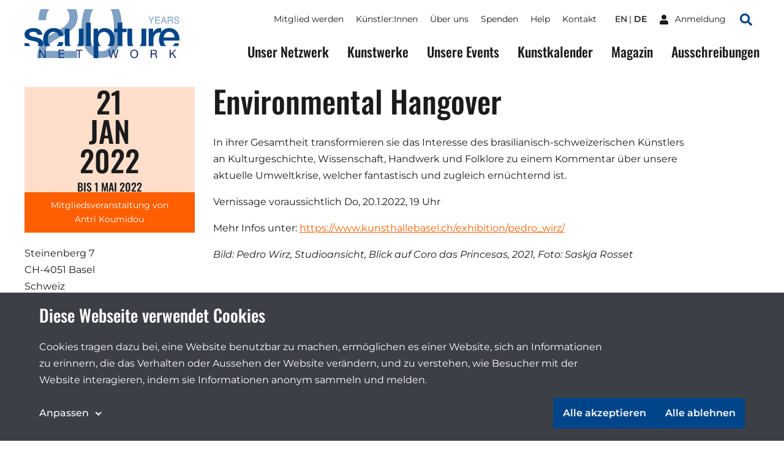

--- FILE ---
content_type: text/html;charset=utf-8
request_url: https://sculpture-network.org/de/event/57543/environmental-hangover
body_size: 43614
content:
<!DOCTYPE html>
<html lang="de" class="environment-production">
<head>
    <meta charset="utf-8" />
    <meta http-equiv="X-UA-Compatible" content="IE=edge">
	<title>
		
			Environmental Hangover |  Sculpture Network
		
	</title>
	
    <!--
		Website developed by:
		Marc Worrell & Dorien Drees 🖖

		Proudly powered by: Zotonic, the Erlang CMS <http://www.zotonic.com>
	-->

	<meta name="viewport" content="width=device-width, initial-scale=1.0" />
	<meta name="author" content="Sculpture Network" />
	<meta name="view-transition" content="same-origin" />

	<link href="/lib/css/cookie-consent~162990161.css" type="text/css" media="all" rel="stylesheet">




    
        <link rel="alternate" hreflang="en" href="https://sculpture-network.org/en/event/57543/environmental-hangover">
        
    	   <link rel="alternate" hreflang="de" href="https://sculpture-network.org/de/event/57543/environmental-hangover">
        <link rel="alternate" hreflang="x-default" href="https://sculpture-network.org/event/57543/environmental-hangover">
    






    <link href="/lib/css/ol~151455789.css" type="text/css" media="all" rel="stylesheet">





    
        
        <link rel="canonical" href="https://sculpture-network.org/de/event/57543/environmental-hangover">
        <link rel="shortlink" href="https://sculpture-network.org/de/id/57543">
        
    



    



    
    
    
    
        
            
                
                    
                        <meta name="keywords" content="Ausstellung, ">
                    
                    <meta name="description" content="In ihrer Gesamtheit transformieren sie das Interesse des brasilianisch-schweizerischen Künstlers an Kulturgeschichte, Wissenschaft, Handwerk und Folklore zu einem Kommentar über unsere aktuelle…">
                
            
        

        
            <script type="application/ld+json">{"@context":{"acl":"http:\/\/www.w3.org\/ns\/auth\/acl#","dbpedia":"http:\/\/dbpedia.org\/property\/","dbpedia-owl":"http:\/\/dbpedia.org\/ontology\/","dc":"http:\/\/purl.org\/dc\/elements\/1.1\/","dcterms":"http:\/\/purl.org\/dc\/terms\/","dctype":"http:\/\/purl.org\/dc\/dcmitype\/","foaf":"http:\/\/xmlns.com\/foaf\/0.1\/","geo":"http:\/\/www.w3.org\/2003\/01\/geo\/wgs84_pos#","rdf":"http:\/\/www.w3.org\/1999\/02\/22-rdf-syntax-ns#","rdfs":"http:\/\/www.w3.org\/2000\/01\/rdf-schema#","schema":"https:\/\/schema.org\/","vcard":"http:\/\/www.w3.org\/2006\/vcard\/ns#","vocab":"http:\/\/rdf.data-vocabulary.org\/#","xsd":"http:\/\/www.w3.org\/2001\/XMLSchema#"},"@graph":[{"@id":"https:\/\/sculpture-network.org\/#organization","@type":"schema:Organization","schema:description":"Die führende Plattform für dreidimensionale Kunst","schema:name":"Unbenannt","schema:url":"https:\/\/sculpture-network.org\/"},{"@id":"https:\/\/sculpture-network.org\/","@type":"schema:WebSite","schema:description":"Die führende Plattform für dreidimensionale Kunst","schema:name":"Sculpture Network","schema:potentialAction":[{"@type":"schema:SearchAction","schema:query-input":"required name=text","schema:target":{"@type":"schema:EntryPoint","schema:urlTemplate":"https:\/\/sculpture-network.org\/de\/search?qs={text}"}}],"schema:publisher":"https:\/\/sculpture-network.org\/#organization","schema:url":"https:\/\/sculpture-network.org\/"},{"@id":"https:\/\/sculpture-network.org\/de\/event\/57543\/environmental-hangover","@type":"schema:WebPage","schema:about":{"@id":"https:\/\/sculpture-network.org\/de\/id\/57543","@type":["schema:Event","schema:CreativeWork"],"schema:author":[{"@id":"https:\/\/sculpture-network.org\/de\/id\/43097","@type":["schema:Person","schema:CreativeWork"],"schema:address":{"@type":"schema:PostalAddress","schema:addressCountry":"cy"},"schema:dateCreated":"2019-09-02T08:26:47Z","schema:dateModified":"2023-01-24T13:40:38Z","schema:datePublished":"2019-09-02T08:26:00Z","schema:description":"","schema:familyName":"Koumidou","schema:givenName":"Antri","schema:image":["https:\/\/sculpture-network.org\/image\/2022\/12\/27\/antri.png%28mediaclass-schema-org-1x1.ed084110b3b08047ee5ba7ef71b0d2e0ed3b1acb%29.jpg","https:\/\/sculpture-network.org\/image\/2022\/12\/27\/antri.png%28mediaclass-schema-org-4x3.ff34a6db3ea054562f36403cfada8d9cd9076085%29.jpg","https:\/\/sculpture-network.org\/image\/2022\/12\/27\/antri.png%28mediaclass-schema-org-16x9.1fd48307a03b244bf15e7befed6f64d7296a33b3%29.jpg"],"schema:inLanguage":"de","schema:name":"Antri Koumidou","schema:url":"https:\/\/sculpture-network.org\/de\/page\/43097\/antri-koumidou"}],"schema:dateCreated":"2021-12-04T18:38:54Z","schema:dateModified":"2021-12-04T18:38:54Z","schema:datePublished":"2021-12-04T18:38:54Z","schema:description":"In ihrer Gesamtheit transformieren sie das Interesse des brasilianisch-schweizerischen Künstlers an Kulturgeschichte, Wissenschaft, Handwerk und Folklore zu einem Kommentar über unsere aktuelle…","schema:endDate":"2022-05-01T23:59:59Z","schema:image":["https:\/\/sculpture-network.org\/image\/2022\/12\/27\/pedro_wirz_studio_01_saskja_rosset_1400x934.jpg%28mediaclass-schema-org-1x1.ed084110b3b08047ee5ba7ef71b0d2e0ed3b1acb%29.jpg","https:\/\/sculpture-network.org\/image\/2022\/12\/27\/pedro_wirz_studio_01_saskja_rosset_1400x934.jpg%28mediaclass-schema-org-4x3.ff34a6db3ea054562f36403cfada8d9cd9076085%29.jpg","https:\/\/sculpture-network.org\/image\/2022\/12\/27\/pedro_wirz_studio_01_saskja_rosset_1400x934.jpg%28mediaclass-schema-org-16x9.1fd48307a03b244bf15e7befed6f64d7296a33b3%29.jpg"],"schema:inLanguage":"de","schema:location":{"@type":"schema:Place","schema:address":{"@type":"schema:PostalAddress","schema:addressCountry":"ch","schema:addressLocality":"Basel","schema:postalCode":"CH-4051 ","schema:streetAddress":"Steinenberg 7"},"schema:name":"","schema:telephone":null},"schema:name":"Environmental Hangover","schema:startDate":"2022-01-21T00:00:00Z","schema:url":"https:\/\/sculpture-network.org\/de\/event\/57543\/environmental-hangover"},"schema:dateCreated":"2021-12-04T18:38:54Z","schema:dateModified":"2021-12-04T18:38:54Z","schema:datePublished":"2021-12-04T18:38:54Z","schema:description":"In ihrer Gesamtheit transformieren sie das Interesse des brasilianisch-schweizerischen Künstlers an Kulturgeschichte, Wissenschaft, Handwerk und Folklore zu einem Kommentar über unsere aktuelle…","schema:image":["https:\/\/sculpture-network.org\/image\/2022\/12\/27\/pedro_wirz_studio_01_saskja_rosset_1400x934.jpg%28mediaclass-schema-org-1x1.ed084110b3b08047ee5ba7ef71b0d2e0ed3b1acb%29.jpg","https:\/\/sculpture-network.org\/image\/2022\/12\/27\/pedro_wirz_studio_01_saskja_rosset_1400x934.jpg%28mediaclass-schema-org-4x3.ff34a6db3ea054562f36403cfada8d9cd9076085%29.jpg","https:\/\/sculpture-network.org\/image\/2022\/12\/27\/pedro_wirz_studio_01_saskja_rosset_1400x934.jpg%28mediaclass-schema-org-16x9.1fd48307a03b244bf15e7befed6f64d7296a33b3%29.jpg"],"schema:inLanguage":"de","schema:name":"Environmental Hangover","schema:primaryImageOfPage":{"@id":"https:\/\/sculpture-network.org\/de\/id\/57543#primaryImageOfPage","@type":"schema:ImageObject","schema:caption":"Pedro_Wirz_Studio_01_Saskja_Rosset-1400x934.jpg","schema:contentUrl":"https:\/\/sculpture-network.org\/image\/2022\/12\/27\/pedro_wirz_studio_01_saskja_rosset_1400x934.jpg%28mediaclass-schema-org-image.021187dd3fa306c9e0e624514c5c708416a2e030%29.jpg","schema:description":"Pedro_Wirz_Studio_01_Saskja_Rosset-1400x934.jpg","schema:height":800,"schema:name":"Pedro_Wirz_Studio_01_Saskja_Rosset-1400x934.jpg","schema:url":"https:\/\/sculpture-network.org\/image\/2022\/12\/27\/pedro_wirz_studio_01_saskja_rosset_1400x934.jpg%28mediaclass-schema-org-image.021187dd3fa306c9e0e624514c5c708416a2e030%29.jpg","schema:width":1024},"schema:publisher":"https:\/\/sculpture-network.org\/#organization","schema:url":"https:\/\/sculpture-network.org\/de\/event\/57543\/environmental-hangover"}]}</script>
        

        
            <meta property="og:site_name" content="Sculpture Network">
        
        
            <meta property="og:title" content="Environmental Hangover">
            <meta property="og:description" content="In ihrer Gesamtheit transformieren sie das Interesse des brasilianisch-schweizerischen Künstlers an Kulturgeschichte, Wissenschaft, Handwerk und Folklore zu einem Kommentar über unsere aktuelle Umweltkrise, welcher fantastisch und zugleich ernüchternd ist.">
            <meta property="og:url" content="https://sculpture-network.org/de/event/57543/environmental-hangover">
            <meta property="og:updated_time" content="2021-12-04T19:38:54+01:00">
            <meta property="og:type" content="website">
        
        
            <meta property="og:image" content="https://sculpture-network.org/image/2022/12/27/pedro_wirz_studio_01_saskja_rosset_1400x934.jpg%28mediaclass-meta-tag-image.1fd48307a03b244bf15e7befed6f64d7296a33b3%29.jpg">
        
        <meta property="og:locale" content="de">
    
    
    



    
    
    



    
        
    
    
    
    
    
        
            <script id="gtagScript" type="text/x-cookie-consent" async src="https://www.googletagmanager.com/gtag/js?id=G-QZSMS5NPVK" nonce="Z0NaUr0vOtqSj8oviZva"></script>
            <script type="text/javascript" nonce="Z0NaUr0vOtqSj8oviZva">
              window.dataLayer = window.dataLayer || [];
              function gtag(){dataLayer.push(arguments);}
              gtag('js', new Date());
              gtag('config', 'G-QZSMS5NPVK', { 'anonymize_ip': true });
            </script>
        
        
            <script id="gtmScript" type="text/x-cookie-consent" nonce="Z0NaUr0vOtqSj8oviZva">
            (function(w,d,s,l,i){
                w[l] = w[l] || [];
                w[l].push({ 'gtm.start':new Date().getTime(), event:'gtm.js' });
                var f = d.getElementsByTagName(s)[0],
                    j = d.createElement(s),
                    dl = l!='dataLayer'?'&l='+l:'';
                j.setAttribute('nonce','Z0NaUr0vOtqSj8oviZva');
                j.async = true;
                j.src = 'https://www.googletagmanager.com/gtm.js?id='+i+dl;
                f.parentNode.insertBefore(j,f);
            })(window,document,'script','dataLayer','GTM-KX2B6WC');
            </script>
        
        
    
    

    





<style type="text/css" nonce="Z0NaUr0vOtqSj8oviZva">
    .z-wires-submitting {
        pointer-events: none;
        opacity: 0.5;
        background: url('/lib/images/spinner.gif') no-repeat center center;
    }
    body:has(.z-wires-submitting) {
        cursor: wait;
    }
</style>

<script type="text/javascript" nonce="Z0NaUr0vOtqSj8oviZva">
    var zotonic = zotonic || {};

    zotonic.wiresLoaded = new Promise( (resolve) => { zotonic.wiresLoadedResolve = resolve; } );
    zotonic.wiresReady = new Promise( (resolve) => { zotonic.wiresReadyResolve = resolve; } );

    function zInitCatchSubmit(event) {
        if (event.target.tagName === 'FORM' && event.target.getAttribute('action') === 'postback') {
            event.preventDefault();
            event.target.classList.add('z-wires-submitting');
            zotonic.wiresReady.then(function() {
                setTimeout(() => {
                    event.target.dispatchEvent(event);
                    event.target.classList.remove('z-wires-submitting');
                }, 10);
            });
        }
    };
    document.documentElement.addEventListener('submit', zInitCatchSubmit);
    zotonic.wiresReady.then(function() {
        document.documentElement.removeEventListener('submit', zInitCatchSubmit);
    });
</script>
<script type="text/javascript" nonce="Z0NaUr0vOtqSj8oviZva">
var cotonic = cotonic || {};


cotonic.readyResolve = null;
cotonic.ready = new Promise(function(resolve) { cotonic.readyResolve = resolve; });
cotonic.bridgeSocket = new WebSocket(
    window.location.origin.replace(/^http/, 'ws')+ '/mqtt-transport',
    [ 'mqtt' ]);
cotonic.bridgeSocket.binaryType = 'arraybuffer';


cotonic.bufferEvent = function(event) {
    const topic = event.target.getAttribute( "data-on"+event.type+"-topic" );
    if (typeof topic === "string") {
        let cancel = event.target.getAttribute( "data-on"+event.type+"-cancel" );
        if (cancel === null) {
            if (event.cancelable) {
                event.preventDefault();
            }
            event.stopPropagation();
        } else {
            switch (cancel) {
                case "0":
                case "no":
                case "false":
                    cancel = false;
                    break;
                case "preventDefault":
                    if (event.cancelable) {
                        event.preventDefault();
                    }
                    break;
                default:
                    if (event.cancelable) {
                        event.preventDefault();
                    }
                    event.stopPropagation();
                    break;
            }
        }
        cotonic.bufferedEvents.push(event);
    }
};
cotonic.bufferedEvents = [];
document.addEventListener("submit", cotonic.bufferEvent);
document.addEventListener("click", cotonic.bufferEvent);
cotonic.ready.then(
    function() {
        document.removeEventListener("submit", cotonic.bufferEvent);
        document.removeEventListener("click", cotonic.bufferEvent);
    });
</script>


	
		<link href="/lib/bootstrap/css/bootstrap~/css/style~z.growl~3013679357.css" type="text/css" media="all" rel="stylesheet">
	

	
</head>
<body class="page-node_35130 cat-event cat-member_event "  data-cotonic-pathname-search="slug=environmental-hangover&zotonic_dispatch=event&zotonic_dispatch_path=event57543environmental-hangover&zotonic_site=sculpturenetwork&z_language=de&id=57543">
	<div id="top"></div>
	<a href="#main-content" class="sr-only sr-only-focusable skip-link">Skip to main content</a>

	
        <nav class="nav-global">
    <button class="nav-global__toggle"><span class="visually-hidden">Toggle menu</span><i></i></button>

    
        <a href="/" class="nav-global__logo ">
    <svg xmlns="http://www.w3.org/2000/svg" fill="none" class="nav-global__logo__20" viewBox="0 0 251 145">
        <path fill="var(--primaryColor)" fill-rule="evenodd" d="M141.606 0a92.46 92.46 0 0 0-2.362 5.9c-5.075 14.095-7.612 30.97-7.612 50.623 0 25.372 4.229 45.59 12.686 60.652 10.149 18.042 25.614 27.063 46.395 27.063 23.037 0 39.629-11.034 49.778-33.104 7.008-15.385 10.511-34.837 10.511-58.356 0-21.588-2.927-39.18-8.782-52.778h-24.318a37.399 37.399 0 0 1 2.412 5.175c4.833 12.645 7.249 28.795 7.249 48.448 0 27.225-3.342 45.831-10.028 55.819-6.685 9.988-15.666 14.982-26.943 14.982-14.015 0-23.922-8.176-29.721-24.527-3.786-10.712-5.679-24.888-5.679-42.528 0-23.44 2.94-41.16 8.82-53.16A42.877 42.877 0 0 1 166.382 0h-24.776ZM11.402 0C7.426 8.852 5.334 19.767 5.126 32.745h22.11c.322-10.712 2.014-19.09 5.075-25.13C33.789 4.7 35.574 2.16 37.666 0H11.402Zm76.365 0c5.8 5.844 8.699 13.698 8.699 23.563 0 8.619-3.302 16.27-9.907 22.956-4.189 4.269-11.478 9.424-21.869 15.465l-23.197 13.41c-15.546 9.022-26.017 19.05-31.413 30.085-5.316 11.035-8.377 24.003-9.183 38.904h118.766v-20.539h-94.48c2.093-8.538 7.168-16.311 15.223-23.319 4.51-3.946 10.712-8.095 18.606-12.444l16.552-9.182c14.58-8.136 24.688-15.063 30.326-20.782 9.746-9.826 14.619-21.666 14.619-35.52 0-7.979-1.695-15.511-5.086-22.597H87.767Z" clip-rule="evenodd"/>
    </svg>

    <svg xmlns="http://www.w3.org/2000/svg" fill="none" class="nav-global__logo__years" viewBox="0 0 87 20">
        <path fill="var(--primaryColor)" d="M74.263 13.225c.06 1.061.31 1.923.751 2.585.841 1.24 2.323 1.86 4.445 1.86.951 0 1.817-.136 2.598-.408 1.512-.526 2.267-1.469 2.267-2.827 0-1.02-.318-1.745-.955-2.178-.645-.425-1.655-.794-3.03-1.108l-2.535-.573c-1.656-.374-2.828-.786-3.516-1.236-1.188-.78-1.782-1.948-1.782-3.502 0-1.681.581-3.06 1.744-4.14C75.413.62 77.06.082 79.192.082c1.961 0 3.625.476 4.992 1.427 1.376.942 2.064 2.454 2.064 4.534h-2.382c-.127-1.002-.4-1.77-.815-2.305-.773-.977-2.085-1.465-3.936-1.465-1.494 0-2.568.314-3.222.942-.653.629-.98 1.359-.98 2.19 0 .918.382 1.589 1.146 2.013.5.272 1.634.611 3.4 1.019l2.624.599c1.265.288 2.241.683 2.93 1.184 1.188.875 1.782 2.144 1.782 3.808 0 2.072-.755 3.553-2.267 4.445-1.503.891-3.252 1.337-5.247 1.337-2.326 0-4.148-.594-5.464-1.783-1.316-1.18-1.961-2.78-1.935-4.801h2.381ZM62.457 9.124c1.189 0 2.127-.238 2.815-.713.696-.476 1.044-1.333 1.044-2.573 0-1.333-.484-2.242-1.452-2.726-.518-.254-1.21-.382-2.076-.382h-6.19v6.394h5.859ZM54.064.552h8.66c1.427 0 2.603.209 3.528.625 1.758.798 2.636 2.27 2.636 4.419 0 1.12-.233 2.038-.7 2.75-.458.714-1.104 1.287-1.936 1.72.73.297 1.278.688 1.643 1.172.374.484.582 1.27.624 2.356l.09 2.509c.025.713.084 1.244.178 1.592.152.594.424.976.815 1.146v.42h-3.108a2.34 2.34 0 0 1-.204-.623c-.05-.255-.093-.748-.127-1.478l-.153-3.12c-.06-1.223-.514-2.042-1.363-2.458-.484-.23-1.243-.344-2.28-.344h-5.769v8.024h-2.534V.552ZM45.964 11.595l-2.84-8.266-3.019 8.265h5.859ZM41.799.552h2.866l6.788 18.71h-2.776l-1.898-5.604h-7.4l-2.024 5.604h-2.599L41.8.552ZM19.206.552h13.64v2.293h-11.17v5.68h10.33v2.165h-10.33v6.343h11.361v2.229H19.206V.552ZM.115.552h2.954l5.375 8.992L13.819.552h2.967l-7.068 11.17v7.54H7.183v-7.54L.115.552Z"/>
    </svg>

    <img src="/lib/images/logo.svg" alt="Sculpture network">
</a>
    

    

    
        <ul class="nav-global__language">
            
                <li>
                    <a href="/en/event/57543/environmental-hangover" >
                        en
                    </a>
                </li>
            
                <li>
                    <a href="/de/event/57543/environmental-hangover" class="is-active">
                        de
                    </a>
                </li>
            
        </ul>
    



    
    <a href="/de/logon" class="nav-global__logon"><i class="icon">
<svg xmlns="http://www.w3.org/2000/svg" viewBox="0 0 448 512" ><!-- Font Awesome Free 5.15.4 by @fontawesome - https://fontawesome.com License - https://fontawesome.com/license/free (Icons: CC BY 4.0, Fonts: SIL OFL 1.1, Code: MIT License) --><path id="icon-user" d="M224 256c70.7 0 128-57.3 128-128S294.7 0 224 0 96 57.3 96 128s57.3 128 128 128zm89.6 32h-16.7c-22.2 10.2-46.9 16-72.9 16s-50.6-5.8-72.9-16h-16.7C60.2 288 0 348.2 0 422.4V464c0 26.5 21.5 48 48 48h352c26.5 0 48-21.5 48-48v-41.6c0-74.2-60.2-134.4-134.4-134.4z" fill="#ffffff"/></svg>
</i> <span>Anmeldung</span></a>


    <a href="/search" class="nav-global__search-btn"><span class="visually-hidden">Search</span><i class="icon">
<svg xmlns="http://www.w3.org/2000/svg" viewBox="0 0 512 512"><!-- Font Awesome Free 5.15.4 by @fontawesome - https://fontawesome.com License - https://fontawesome.com/license/free (Icons: CC BY 4.0, Fonts: SIL OFL 1.1, Code: MIT License) --><path d="M505 442.7L405.3 343c-4.5-4.5-10.6-7-17-7H372c27.6-35.3 44-79.7 44-128C416 93.1 322.9 0 208 0S0 93.1 0 208s93.1 208 208 208c48.3 0 92.7-16.4 128-44v16.3c0 6.4 2.5 12.5 7 17l99.7 99.7c9.4 9.4 24.6 9.4 33.9 0l28.3-28.3c9.4-9.4 9.4-24.6.1-34zM208 336c-70.7 0-128-57.2-128-128 0-70.7 57.2-128 128-128 70.7 0 128 57.2 128 128 0 70.7-57.2 128-128 128z" fill="#004489"/></svg>
</i></a>

    <div class="nav-global__top">
        <div class="main-container">
            

    <ul id="navigation" class="nav-global__top__menu">
    
        
            
                <li class="">
                    <a href="/de/become-member" class="page_become_member">
                        Mitglied werden
                    </a>
                </li>
            
        
    
        
            
                <li class="">
                    <a href="/de/page/53788/k%C3%BCnstler-innen" class="page_artists">
                        Künstler:Innen
                    </a>
                </li>
            
        
    
        
            
                <li class="">
                    <a href="/de/page/50655/%C3%BCber-uns" class="node_15">
                        Über uns
                    </a>
                </li>
            
        
    
        
            
                <li class="">
                    <a href="/de/donate" class="node_7107">
                        Spenden
                    </a>
                </li>
            
        
    
        
            
                <li class="">
                    <a href="/de/page/71651/help" class="page_help">
                        Help
                    </a>
                </li>
            
        
    
        
            
                <li class="">
                    <a href="/de/contact" class="page_contact">
                        Kontakt
                    </a>
                </li>
            
        
    
    
    </ul>



            

    
        <ul class="nav-global__top__language">
            
                <li>
                    <a href="/en/event/57543/environmental-hangover" >
                        en
                    </a>
                </li>
            
                <li>
                    <a href="/de/event/57543/environmental-hangover" class="is-active">
                        de
                    </a>
                </li>
            
        </ul>
    



            
    <a href="/de/logon" class="nav-global__top__logon"><i class="icon">
<svg xmlns="http://www.w3.org/2000/svg" viewBox="0 0 448 512" ><!-- Font Awesome Free 5.15.4 by @fontawesome - https://fontawesome.com License - https://fontawesome.com/license/free (Icons: CC BY 4.0, Fonts: SIL OFL 1.1, Code: MIT License) --><path id="icon-user" d="M224 256c70.7 0 128-57.3 128-128S294.7 0 224 0 96 57.3 96 128s57.3 128 128 128zm89.6 32h-16.7c-22.2 10.2-46.9 16-72.9 16s-50.6-5.8-72.9-16h-16.7C60.2 288 0 348.2 0 422.4V464c0 26.5 21.5 48 48 48h352c26.5 0 48-21.5 48-48v-41.6c0-74.2-60.2-134.4-134.4-134.4z" fill="#ffffff"/></svg>
</i> <span>Anmeldung</span></a>


            <a href="/de/search" class="nav-global__top__search"><i class="icon">
<svg xmlns="http://www.w3.org/2000/svg" viewBox="0 0 512 512"><!-- Font Awesome Free 5.15.4 by @fontawesome - https://fontawesome.com License - https://fontawesome.com/license/free (Icons: CC BY 4.0, Fonts: SIL OFL 1.1, Code: MIT License) --><path d="M505 442.7L405.3 343c-4.5-4.5-10.6-7-17-7H372c27.6-35.3 44-79.7 44-128C416 93.1 322.9 0 208 0S0 93.1 0 208s93.1 208 208 208c48.3 0 92.7-16.4 128-44v16.3c0 6.4 2.5 12.5 7 17l99.7 99.7c9.4 9.4 24.6 9.4 33.9 0l28.3-28.3c9.4-9.4 9.4-24.6.1-34zM208 336c-70.7 0-128-57.2-128-128 0-70.7 57.2-128 128-128 70.7 0 128 57.2 128 128 0 70.7-57.2 128-128 128z" fill="#004489"/></svg>
</i> <span class="visually-hidden">Suchen</span></a>
        </div>
    </div>

    <div class="nav-global__menu">
        <div class="main-container">
            <div class="nav-global__menu__main">
        	   

    <ul id="navigation" class="">
    
        
            
                <li class="">
                    <a href="/de/our-network" class="page_our_network">
                        Unser Netzwerk
                    </a>
                </li>
            
        
    
        
            
                <li class="">
                    <a href="/de/artworks" class="page_artworks">
                        Kunstwerke
                    </a>
                </li>
            
        
    
        
            
                <li class="">
                    <a href="/de/our-events" class="page_our_events">
                        Unsere Events
                    </a>
                </li>
            
        
    
        
            
                <li class="">
                    <a href="/de/art-agenda" class="page_art_agenda">
                        Kunstkalender
                    </a>
                </li>
            
        
    
        
            
                <li class="">
                    <a href="/de/magazine" class="page_magazine">
                        Magazin
                    </a>
                </li>
            
        
    
        
            
                <li class="">
                    <a href="/de/page/51991/ausschreibungen" class="page_opportunities">
                        Ausschreibungen
                    </a>
                </li>
            
        
    
    
    </ul>


            </div>

            <div class="nav-global__menu__top">
                

    <ul id="navigation" class="">
    
        
            
                <li class="">
                    <a href="/de/become-member" class="page_become_member">
                        Mitglied werden
                    </a>
                </li>
            
        
    
        
            
                <li class="">
                    <a href="/de/page/53788/k%C3%BCnstler-innen" class="page_artists">
                        Künstler:Innen
                    </a>
                </li>
            
        
    
        
            
                <li class="">
                    <a href="/de/page/50655/%C3%BCber-uns" class="node_15">
                        Über uns
                    </a>
                </li>
            
        
    
        
            
                <li class="">
                    <a href="/de/donate" class="node_7107">
                        Spenden
                    </a>
                </li>
            
        
    
        
            
                <li class="">
                    <a href="/de/page/71651/help" class="page_help">
                        Help
                    </a>
                </li>
            
        
    
        
            
                <li class="">
                    <a href="/de/contact" class="page_contact">
                        Kontakt
                    </a>
                </li>
            
        
    
    
    </ul>


            </div>
        </div>
    </div>
</nav>

    

    
    
		
	

    
    	<main id="main-content">
			
    
        
    

    
        

        <div class="main-container grid page-content">
            <div class="page-details content-left">
                
    
    
    <div class="event-date">
        <time datetime="2022-01-21T01:00:00+01:00" class="event-date__time">
            <span>21</span>
            <span>Jan</span>
            <span>2022</span>
            
                <span>bis 1 Mai 2022</span>
            
        </time>

         
            <div class="event-date__label">
                Mitgliedsveranstaltung von <br><a href="/de/page/43097/antri-koumidou">Antri Koumidou</a>
            </div>
        
    </div>


<div class="page-details__content">
    

    <div class="page-location">
    
        
            
                
    <p>
        
        
            Steinenberg 7<br>
        
        
            CH-4051  Basel<br>
        
        
            Schweiz
        
    </p>

            
        
    
</div>

    
        
    

    
        
    

    
    
        
    


    
        
    
</div>
            </div>
            
            <div id="block-text" class="page-text content-right">
                
                    	
	
		
			
		<h1 class="header__title">Environmental Hangover</h1>

		

		

		<div class="body-text">
			<p>In ihrer Gesamtheit transformieren sie das Interesse des brasilianisch-schweizerischen Künstlers an Kulturgeschichte, Wissenschaft, Handwerk und Folklore zu einem Kommentar über unsere aktuelle Umweltkrise, welcher fantastisch und zugleich ernüchternd ist.</p><p>Vernissage voraussichtlich Do, 20.1.2022, 19 Uhr</p><p>Mehr Infos unter: <a rel="nofollow noopener noreferrer" href="https://www.kunsthallebasel.ch/exhibition/pedro_wirz/" target="_blank">https://www.kunsthallebasel.ch/exhibition/pedro_wirz/</a></p><p><em>Bild: Pedro Wirz, Studioansicht, Blick auf Coro das Princesas, 2021, Foto: Saskja Rosset</em></p>
		</div>
	

                
            </div>
        </div>
    

    
        
    <div class="lane ">
        <div class="main-container">
            <h2 class="title-lane">Galerie</h2>
            <div class="grid">
                
                    <figure class="card -media">
    
        <a href="/image/2022/12/27/pedro_wirz_studio_01_saskja_rosset_1400x934.jpg%28mediaclass-large.8b235ce26253dcc14958054bc065d9a65f0fd09b%29.jpg"
            data-fancybox="gallery" 
            
            >
    
            <img src="/image/2022/12/27/pedro_wirz_studio_01_saskja_rosset_1400x934.jpg%28450x%29%28lossless%29%28IwZkHSbgZRpzLweoMN1ou122aymxSoArqKMfci1cF3c%29.png" alt="">
        </a>

    
</figure>
                
            </div>
        </div>
    </div>

    

    
        
            
                <div class="lane -bg">
                    <div class="main-container">
                         <div class="lane__heading">
                            <h2 class="title-lane">Mehr finden</h2>
                         </div>
                         <div class="grid">
    
        

	<div class="card -member_event  ">
		
		
		
	<div class="card-image ">
		
			<img src="/image/2025/5/14/csm_skulpturensommer2025_kubach_kropp_c_frank_hoehler_1280p_2214560087-260720922.jpg%28mediaclass-card-image.eb79ae69bbc2376b32276db5964d7f5d02d17106%29.jpg" alt="">
		
		<time datetime="2026-05-09T00:00:00+00:00" class="card-date">
			<span>09</span>
			<span>Mai</span>
			<span>2026</span>
		</time>

		
			<span class="card-subcat btn-label -event">Mitgliedsveranstaltung</span>
		
	</div>

		

	<div class="content">
		<p class="card-meta">
			
				Ausstellung
			
			
				<time datetime="2026-09-27T23:59:59+00:00">bis 27-09-2026</time>
			
		</p>
		<h3 class="title-card">
			<a href="/de/event/81684/pirnaer-skulpturensommer-2026---dazwischen" class="cover-link">Pirnaer Skulpturensommer 2026 - Dazwischen</a>
		</h3>

		<p class="card-location">
    
        Pirna, Deutschland
    
</p>
	</div>

	</div>


    
        

	<div class="card -member_event  ">
		
		
		
	<div class="card-image ">
		
			<img src="/image/2025/11/28/gerhard_marcks_haus_bildhauermuseum_bremen_ausstellung_olaf_brzeski_header-591786355.jpg%28mediaclass-card-image.eb79ae69bbc2376b32276db5964d7f5d02d17106%29.jpg" alt="">
		
		<time datetime="2025-11-16T00:00:00+00:00" class="card-date">
			<span>16</span>
			<span>Nov</span>
			<span>2025</span>
		</time>

		
			<span class="card-subcat btn-label -event">Mitgliedsveranstaltung</span>
		
	</div>

		

	<div class="content">
		<p class="card-meta">
			
				Ausstellung
			
			
				<time datetime="2026-03-08T23:59:59+00:00">bis 08-03-2026</time>
			
		</p>
		<h3 class="title-card">
			<a href="/de/event/86351/olaf-brzeski.-feast" class="cover-link">Olaf Brzeski. Feast</a>
		</h3>

		<p class="card-location">
    
        Bremen, Deutschland
    
</p>
	</div>

	</div>


    
        

	<div class="card -member_event  ">
		
		
		
	<div class="card-image ">
		
			<img src="/image/2025/12/1/clayton_montage_16_10-229891871.jpg%28mediaclass-card-image.eb79ae69bbc2376b32276db5964d7f5d02d17106%29.jpg" alt="">
		
		<time datetime="2025-11-28T00:00:00+00:00" class="card-date">
			<span>28</span>
			<span>Nov</span>
			<span>2025</span>
		</time>

		
			<span class="card-subcat btn-label -event">Mitgliedsveranstaltung</span>
		
	</div>

		

	<div class="content">
		<p class="card-meta">
			
				Ausstellung
			
			
				<time datetime="2026-04-19T23:59:59+00:00">bis 19-04-2026</time>
			
		</p>
		<h3 class="title-card">
			<a href="/de/event/86483/beyond-the-visual" class="cover-link">Beyond the Visual</a>
		</h3>

		<p class="card-location">
    
        Leeds, Großbritannien
    
</p>
	</div>

	</div>


    
    
</div>
                    </div>
                </div>
            
        
    

	    </main>
    

    
        <!--Footer-->
<a href="#top" class="btn-scroll-top"><span class="visually-hidden">Zum Anfang der Seite scrollen</span></a>
<footer class="main-footer">
    <div class="main-container main-footer__columns">
        <div class="main-footer__column -contact">
            <div class="main-footer__column__container">
                <h3>Sculpture Network</h3>

                <div class="body-text">
                    <p><strong>Sculpture Network e.V.<br /></strong>Register: Nr. 23307 B  <br />Berlin-Charlottenburg</p>
<p><a href="https://sculpture-network.org/de/Impressum">Sitz des Vereins</a></p>
<p><strong>Postanschrift<br /></strong>Sculpture Network e. V. <br />Postfach  65077 <br />81214 München</p>
<p><a rel="nofollow noopener noreferrer" href="mailto:anne.berk@sculpture-network.org" target="_blank">Vertretungsberechtigter</a><br /><br /><span>Tel.: +49 89 516 897 91</span><br /><span>Bürozeiten: Mo/Fr</span><span> 8:30 - 13:30 Uhr</span></p>
                </div>
            </div>
        </div>

        <div class="main-footer__column">
            <div class="main-footer__column__container">
                <h3>Menü</h3>
                

    <ul id="navigation" class="">
    
        
            
                <li class="">
                    <a href="/de/page/71651/help" class="page_help">
                        Help
                    </a>
                </li>
            
        
    
        
            
                <li class="">
                    <a href="/de/page/66186/partners" class="">
                        Partners
                    </a>
                </li>
            
        
    
        
            
                <li class="">
                    <a href="/de/Impressum" class="node_6637">
                        Impressum
                    </a>
                </li>
            
        
    
        
            
                <li class="">
                    <a href="/de/Facts-und-Figures" class="node_10202">
                        Fakten und Zahlen
                    </a>
                </li>
            
        
    
        
            
                <li class="">
                    <a href="/de/page/69750/satzung-sculpture-network-e.v." class="page_bylaws">
                        Satzung Sculpture Network e.V.
                    </a>
                </li>
            
        
    
        
            
                <li class="">
                    <a href="/de/page/51100/datenschutz" class="page_data_privacy">
                        Datenschutz
                    </a>
                </li>
            
        
    
        
            
                <li class="">
                    <a href="/de/page/52133/presse" class="node_10549">
                        Presse
                    </a>
                </li>
            
        
    
        
            
                <li class="">
                    <a href="/de/jobs" class="node_6609">
                        Stellenangebote
                    </a>
                </li>
            
        
    
        
            
                <li class="">
                    <a href="/de/page/66187/beschwerde-einreichen" class="">
                        Beschwerde einreichen
                    </a>
                </li>
            
        
    
        
            
                <li class="">
                    <a href="/de/page/66188/cookies" class="">
                        Cookies
                    </a>
                </li>
            
        
    
        
            
                <li class="">
                    <a href="/de/page/66189/erkl%C3%A4rung-zur-barrierefreiheit" class="">
                        Erklärung zur Barrierefreiheit
                    </a>
                </li>
            
        
    
    
    </ul>


            </div>
        </div>

        <div class="main-footer__column -social">
            <div class="main-footer__column__container">
                <h3>Newsletter</h3>

                <p>Bleib informiert über die Skulptur in Europa und auf der ganzen Welt.</p>

                <div class="mailinglist_subscribe">
    

    <div id="u2LWILRY0M37-form-form" class="mailinglist_subscribe__form">
        
            

    
        
    

    
        <form id="u2LWILRY0M37-form" method="post" action="postback" class="main-footer__newsletter">
            <input type="email" id="uETNQRSD73RG-email" name="email" value="" placeholder="you@example.com" />
            
            <button class='btn' type='submit' id='mgjzrh'>Abonnieren</button>
        </form>
    


        
    </div>

    <div id="u2LWILRY0M37-form-done" class="mailinglist_subscribe__done" style="display:none">
        <p>
        Ihre E-Mail-Adresse wird in die Verteilerliste aufgenommen. Eine Bestätigungsmail wurde an Ihre E-Mail-Adresse geschickt und wird in Kürze eintreffen. Wenn Sie diese nicht erhalten, überprüfen Sie bitte Ihren Spam-Ordner.
        </p>
    </div>

    <p id="u2LWILRY0M37-form-error" class="mailinglist_subscribe__error error" style="display:none">
        Leider konnten wir Sie nicht in die Mailingliste aufnehmen. Bitte versuchen Sie es später oder mit einer anderen E-Mail-Adresse erneut.
    </p>

    <p class="mailinglist_subscribe__help">Deine E-Mail-Adresse wird für den Versand unseres Newsletters verwendet. Weitere Informationen findest du in unserer  <a href="/de/page/51100/datenschutz">Datenschutzerklärung</a>.</p>
</div>

                <ul>
                    <li>
                        <a href="https://www.instagram.com/sculpturenetwork/" rel="noopener noreferrer">
                            <span>
<svg xmlns="http://www.w3.org/2000/svg" viewBox="0 0 448 512" ><!-- Font Awesome Free 5.15.4 by @fontawesome - https://fontawesome.com License - https://fontawesome.com/license/free (Icons: CC BY 4.0, Fonts: SIL OFL 1.1, Code: MIT License) --><path d="M224.1 141c-63.6 0-114.9 51.3-114.9 114.9s51.3 114.9 114.9 114.9S339 319.5 339 255.9 287.7 141 224.1 141zm0 189.6c-41.1 0-74.7-33.5-74.7-74.7s33.5-74.7 74.7-74.7 74.7 33.5 74.7 74.7-33.6 74.7-74.7 74.7zm146.4-194.3c0 14.9-12 26.8-26.8 26.8-14.9 0-26.8-12-26.8-26.8s12-26.8 26.8-26.8 26.8 12 26.8 26.8zm76.1 27.2c-1.7-35.9-9.9-67.7-36.2-93.9-26.2-26.2-58-34.4-93.9-36.2-37-2.1-147.9-2.1-184.9 0-35.8 1.7-67.6 9.9-93.9 36.1s-34.4 58-36.2 93.9c-2.1 37-2.1 147.9 0 184.9 1.7 35.9 9.9 67.7 36.2 93.9s58 34.4 93.9 36.2c37 2.1 147.9 2.1 184.9 0 35.9-1.7 67.7-9.9 93.9-36.2 26.2-26.2 34.4-58 36.2-93.9 2.1-37 2.1-147.8 0-184.8zM398.8 388c-7.8 19.6-22.9 34.7-42.6 42.6-29.5 11.7-99.5 9-132.1 9s-102.7 2.6-132.1-9c-19.6-7.8-34.7-22.9-42.6-42.6-11.7-29.5-9-99.5-9-132.1s-2.6-102.7 9-132.1c7.8-19.6 22.9-34.7 42.6-42.6 29.5-11.7 99.5-9 132.1-9s102.7-2.6 132.1 9c19.6 7.8 34.7 22.9 42.6 42.6 11.7 29.5 9 99.5 9 132.1s2.7 102.7-9 132.1z" fill="#1B1B1B"/></svg>
</span> Instagram
                        </a>
                    </li>
                    <li>
                        <a href="https://www.facebook.com/sculpture.network/" rel="noopener noreferrer">
                        <span>
<svg xmlns="http://www.w3.org/2000/svg" viewBox="0 0 512 512" ><!--! Font Awesome Free 6.2.0 by @fontawesome - https://fontawesome.com License - https://fontawesome.com/license/free (Icons: CC BY 4.0, Fonts: SIL OFL 1.1, Code: MIT License) Copyright 2022 Fonticons, Inc. --><path d="M504 256C504 119 393 8 256 8S8 119 8 256c0 123.78 90.69 226.38 209.25 245V327.69h-63V256h63v-54.64c0-62.15 37-96.48 93.67-96.48 27.14 0 55.52 4.84 55.52 4.84v61h-31.28c-30.8 0-40.41 19.12-40.41 38.73V256h68.78l-11 71.69h-57.78V501C413.31 482.38 504 379.78 504 256z" fill="#1B1B1B"/></svg>
</span> Facebook</a>
                    </li>
                    <li>
                        <a href="https://www.linkedin.com/company/sculpture-network" rel="noopener noreferrer">
                        <span>
<svg xmlns="http://www.w3.org/2000/svg" viewBox="0 0 448 512" ><!--! Font Awesome Free 6.2.0 by @fontawesome - https://fontawesome.com License - https://fontawesome.com/license/free (Icons: CC BY 4.0, Fonts: SIL OFL 1.1, Code: MIT License) Copyright 2022 Fonticons, Inc. --><path d="M416 32H31.9C14.3 32 0 46.5 0 64.3v383.4C0 465.5 14.3 480 31.9 480H416c17.6 0 32-14.5 32-32.3V64.3c0-17.8-14.4-32.3-32-32.3zM135.4 416H69V202.2h66.5V416zm-33.2-243c-21.3 0-38.5-17.3-38.5-38.5S80.9 96 102.2 96c21.2 0 38.5 17.3 38.5 38.5 0 21.3-17.2 38.5-38.5 38.5zm282.1 243h-66.4V312c0-24.8-.5-56.7-34.5-56.7-34.6 0-39.9 27-39.9 54.9V416h-66.4V202.2h63.7v29.2h.9c8.9-16.8 30.6-34.5 62.9-34.5 67.2 0 79.7 44.3 79.7 101.9V416z" fill="#1B1B1B"/></svg>
</span> Linkedin</a>
                    </li>
                </ul>
            </div>
        </div>
    </div>

    <div class="main-footer__bottom">
        <div class="main-container">
            &copy;  2026 | Powered by <a href="https://www.zotonic.com">Zotonic</a>
        </div>
    </div>
</footer>
    

    
	    
	

	
    


    
<script src="/lib/js/apps/jquery-latest.min~jquery-ui-latest.min~/js/modules/jquery.ui.touch-punch.min~2968393936.js" type="text/javascript" nonce="Z0NaUr0vOtqSj8oviZva"></script>

<script src="/lib-min/js/modules/z.live~z.forminit~/js/models/loadmore~/js/modules/jstz.min~/cotonic/cotonic~/js/apps/zotonic-wired~z.widgetmanager~/js/modules/z.notice~z.imageviewer~z.dialog~z.popupwindow~livevalidation-1.3~jquery.loadmask~/bootstrap/js/bootstrap.min~/js/zotonic-search-view~fancybox.min~app~107056286.js" type="text/javascript" nonce="Z0NaUr0vOtqSj8oviZva"></script>



<script type="text/javascript" nonce="Z0NaUr0vOtqSj8oviZva">
    $(function()
    {
        $.widgetManager();
    });
</script>

<script type='text/javascript' nonce='Z0NaUr0vOtqSj8oviZva'>cotonic.ready.then(function() { cotonic.spawn_named("auth", "/lib/js/zotonic.auth.worker~158074940.js", "/lib/cotonic/cotonic-worker~160696395.js",{"auth":{"is_authenticated":false,"options":{},"preferences":{"language":"de","timezone":"Europe\/Berlin"},"status":"ok","user_id":null,"username":null}});});</script>

	




<script src="/lib/js/z.cookie_consent~145033248.js" type="text/javascript" nonce="Z0NaUr0vOtqSj8oviZva"></script>
    
         
    


	

	

<script type='text/javascript' nonce='Z0NaUr0vOtqSj8oviZva'>
z_script_nonce = 'Z0NaUr0vOtqSj8oviZva';
window.zotonicPageInit = function() {

$('#u2LWILRY0M37-form').data('z_submit_postback',"[base64]");

z_event_register("cookie-consent", function(zEvtArgs) {
            if ($('#cookie-consent').length == 0) {
                    z_event('cookie-consent-banner', {});
            }
    ;});

z_event_register("cookie-consent-banner", function(zEvtArgs) {z_queue_postback('window', '[base64]', typeof(zEvtArgs) != 'undefined' ? zEvtArgs : undefined);});

z_set_validator_postback('uETNQRSD73RG-email', 'y-rXxYyd0iFkcUf_3tjoXdn8UGVs4ycAv9fCNrfWC74ijg85g2gDbQAAABJ1RVROUVJTRDczUkctZW1haWxtAAAABWVtYWlsbAAAAAJoA3cFZW1haWx3FHZhbGlkYXRvcl9iYXNlX2VtYWlsamgDdwhwcmVzZW5jZXcXdmFsaWRhdG9yX2Jhc2VfcHJlc2VuY2Vqag');
z_init_validator("uETNQRSD73RG-email", {name:"email"});
z_add_validator("uETNQRSD73RG-email", "email", {});
z_add_validator("uETNQRSD73RG-email", "presence", {});
z_language="de";z_languages=["de","en"];z_init_postback_forms();
z_default_form_postback = "rCzPGqytowrN3yeOloq54_nwYOuruZzFmdhqmwFgNqVmBsT_g2gFbQAAAAZzdWJtaXR3CXVuZGVmaW5lZHcJdW5kZWZpbmVkbQAAAAB3D2NvbnRyb2xsZXJfcGFnZQ";if (typeof zotonic.wiresReadyResolve == 'function') { zotonic.wiresReadyResolve(); }
};
</script>

</body>
</html>